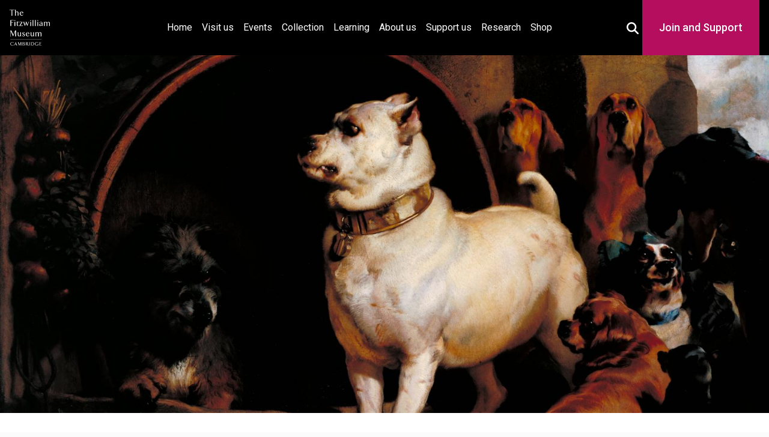

--- FILE ---
content_type: text/html; charset=UTF-8
request_url: https://fitzmuseum.cam.ac.uk/conversations/podcasts/episode/edwin-landseer-alexander-and-diogenes-1848
body_size: 8755
content:
<!DOCTYPE html>
<html lang="en" dir="ltr"
      prefix="content: https://purl.org/rss/1.0/modules/content/  dc: https://purl.org/dc/terms/  foaf: https://xmlns.com/foaf/0.1/  og: http://ogp.me/ns#  rdfs: http://www.w3.org/2000/01/rdf-schema#  schema: http://schema.org/  sioc: http://rdfs.org/sioc/ns#  sioct: http://rdfs.org/sioc/types#  skos: http://www.w3.org/2004/02/skos/core#  xsd: http://www.w3.org/2001/XMLSchema# ">
<head>

    <!-- Required meta tags -->
<meta charset="utf-8">
<meta content="initial-scale=1, shrink-to-fit=no, width=device-width" name="viewport">

<title>The Fitzwilliam Museum - Edwin Landseer, Alexander and Diogenes, 1848</title>

<meta name="description" content="Edwin Landseer, Alexander and Diogenes, 1848"/>
<!-- Canonical link -->
<link rel="canonical" href="https://fitzmuseum.cam.ac.uk/conversations/podcasts/episode/edwin-landseer-alexander-and-diogenes-1848"/>
<link rel="shortcut icon" href="https://fitzmuseum.cam.ac.uk/favicon.ico">

<!-- Open graph -->
<meta property="og:locale" content="en"/>
<meta property="og:type" content="website"/>
<meta property="og:title" content="Edwin Landseer, Alexander and Diogenes, 1848"/>
<meta property="og:description" content="Edwin Landseer, Alexander and Diogenes, 1848"/>
<meta property="og:url" content="https://fitzmuseum.cam.ac.uk/conversations/podcasts/episode/edwin-landseer-alexander-and-diogenes-1848"/>
<meta property="og:site_name" content="The Fitzwilliam Museum"/>

    <meta property="og:image" content="https://fitz-cms-images.s3.eu-west-2.amazonaws.com/n00608_10.jpg"/>
    <meta property="twitter:image" content="https://fitz-cms-images.s3.eu-west-2.amazonaws.com/n00608_10.jpg"/>

<meta name="csrf-token" content="bhhBKAxlvHzvIWPaDlR2xj1d3jh8HFSzlk8YW22U">

<!-- Twitter card -->
<meta name="twitter:card" content="summary"/>
<meta name="twitter:description" content="Edwin Landseer, Alexander and Diogenes, 1848"/>
<meta name="twitter:title" content="Edwin Landseer, Alexander and Diogenes, 1848"/>
<meta name="twitter:site" content="@fitzmuseum_uk"/>
<meta name="twitter:creator" content="@fitzmuseum_uk"/>

<!-- DNS prefetches -->
<link rel="dns-prefetch" href="//fonts.googleapis.com">
<link rel="dns-prefetch" href="//fonts.gstatic.com">
<link rel="dns-prefetch" href="//www.google-analytics.com">
<link rel="dns-prefetch" href="//www.googletagmanager.com">
<link rel="dns-prefetch" href="//s3.amazonaws.com">

<!--
d888888P dP                  88888888b oo   dP                       oo dP dP oo                        8888ba.88ba
88    88                    88             88                          88 88                           88  `8b  `8b
88    88d888b. .d8888b.    a88aaaa    dP d8888P d888888b dP  dP  dP dP 88 88 dP .d8888b. 88d8b.d8b.    88   88   88 dP    dP .d8888b. .d8888b. dP    dP 88d8b.d8b.
88    88'  `88 88ooood8     88        88   88      .d8P' 88  88  88 88 88 88 88 88'  `88 88'`88'`88    88   88   88 88    88 Y8ooooo. 88ooood8 88    88 88'`88'`88
88    88    88 88.  ...     88        88   88    .Y8P    88.88b.88' 88 88 88 88 88.  .88 88  88  88    88   88   88 88.  .88       88 88.  ... 88.  .88 88  88  88
dP    dP    dP `88888P'     dP        dP   dP   d888888P 8888P Y8P  dP dP dP dP `88888P8 dP  dP  dP    dP   dP   dP `88888P' `88888P' `88888P' `88888P' dP  dP  dP
-->

<!-- Humans text -->
<link type="text/plain" rel="author" href="https://fitzmuseum.cam.ac.uk/humans.txt"/>
<!-- end of humans.txt -->

<script type="application/ld+json">
      {"publisher":{"@type":"Organization",
      "logo":{"@type":"ImageObject",
      "url":"https://fitzmuseum.cam.ac.uk/images/logos/FitzLogo.svg"}},
      "headline":"The Fitzwilliam Museum","@type":"WebSite","url":"https://fitzmuseum.cam.ac.uk",
      "name":"The Fitzwilliam Museum",
      "description":"The Fitzwilliam Museum is the principal museum of the University of Cambridge",
      "@context":"https://schema.org"}

</script>

    <link rel="preconnect" href="https://fonts.gstatic.com">

<link rel="stylesheet" href="/css/app.css?id=880d35bb8b03cfe31ab3a81983fef778" media="screen" />

<link rel="stylesheet" href="/css/fitzwilliam.css?id=a7b6a57b5c457ea4c96dc2ace7b14796" media="screen" />
    <link href="https://cdnjs.cloudflare.com/ajax/libs/plyr/3.5.6/plyr.css" rel="stylesheet" media="screen">
<style>
    .head {
        background: url('https://fitz-cms-images.s3.eu-west-2.amazonaws.com/n00608_10.jpg') no-repeat center top / cover;
    }
    .learning-heading {
        text-transform: lowercase;
    }
    .learning-heading:first-letter {
        text-transform: uppercase;
    }
    ;
</style>

<link rel="stylesheet" href="https://cdn.jsdelivr.net/npm/@splidejs/splide@4.1.4/dist/css/splide.min.css" />

    
    <link rel="icon" type="image/png" sizes="32x32" href="https://fitzmuseum.cam.ac.uk/favicon-32x32.png">
<link rel="icon" type="image/png" sizes="16x16" href="https://fitzmuseum.cam.ac.uk/favicon-16x16.png">
<link rel="manifest" href="https://fitzmuseum.cam.ac.uk/site.webmanifest">

    
    <link rel="alternate" type="application/atom+xml" href="https://fitzmuseum.cam.ac.uk/feeds/news" title="Fitzwilliam Museum news">
    <link rel="alternate" type="application/atom+xml" href="https://fitzmuseum.cam.ac.uk/feeds/vacancies" title="Fitzwilliam Museum Jobs">
    <link rel="alternate" type="application/atom+xml" href="https://fitzmuseum.cam.ac.uk/feeds/exhibitions" title="Fitzwilliam Museum Exhibitions">
    <link rel="alternate" type="application/atom+xml" href="https://fitzmuseum.cam.ac.uk/feeds/research" title="Fitzwilliam Museum Research Projects">
    <link rel="alternate" type="application/atom+xml" href="https://fitzmuseum.cam.ac.uk/feeds/research/opportunities" title="Fitzwilliam Museum Research opportunities">
    <script>
    // Include the following lines to define the gtag() function when
    // calling this code prior to your gtag.js or Tag Manager snippet
    window.dataLayer = window.dataLayer || [];

    function gtag() {
        dataLayer.push(arguments);
    }
    // Call the default command before gtag.js or Tag Manager runs to
    // adjust how the tags operate when they run. Modify the defaults
    // per your business requirements and prior consent granted/denied, e.g.:
    gtag('consent', 'default', {
        'ad_storage': 'denied',
        'ad_user_data': 'denied',
        'ad_personalization': 'denied',
        'analytics_storage': 'denied'
    });

</script>
    <script>
window.dataLayer = window.dataLayer || [];
</script>
<script>(function(w,d,s,l,i){w[l]=w[l]||[];w[l].push({'gtm.start':
new Date().getTime(),event:'gtm.js'});var f=d.getElementsByTagName(s)[0],
j=d.createElement(s),dl=l!='dataLayer'?'&l='+l:'';j.async=true;j.src=
'https://www.googletagmanager.com/gtm.js?id='+i+dl;f.parentNode.insertBefore(j,f);
})(window,document,'script','dataLayer','GTM-WVP22F5');</script>

</head>
    <body class="doc-body c_darkmode">
        <noscript><iframe src="https://www.googletagmanager.com/ns.html?id=GTM-WVP22F5"
height="0" width="0" style="display:none;visibility:hidden"></iframe></noscript>

        <a class="visually-hidden--focus sr-only-focusable doc-skip" href="#site-content">
    <div class="container">
        <span class="doc-skip-text">Skip to main content</span>
    </div>
</a>
        <!-- Nav bars -->

<header>
                <nav aria-label="primary navigation" id="main-nav" class="navbar navbar-expand-lg navbar-dark bg-black fixed-top">
                <div class="container-fluid">
                    <div class="container-fluid-inner">
                                <a class="navbar-brand" href="https://fitzmuseum.cam.ac.uk">
                        <img src="https://fitzmuseum.cam.ac.uk/images/logos/FitzLogo.svg" alt="The Fitzwilliam Museum Logo" height="60"
                            width="66.66" class="ml-1 mr-1" loading="lazy"/>
                    </a>



                    <button class="navbar-toggler" type="button" data-bs-toggle="collapse"
                            data-bs-target="#navbarSupportedContent" aria-controls="navbarSupportedContent"
                            aria-expanded="false" aria-label="Toggle navigation">
                        <span class="navbar-toggler-icon"></span>
                    </button>

                    <div class="collapse navbar-collapse" id="navbarSupportedContent">
                        <ul class="navbar-nav mb-2 mb-lg-0">
                            <li class="nav-item ">
                                <a class="nav-link" href="https://fitzmuseum.cam.ac.uk">Home <span
                                        class="visually-hidden">(current)</span></a>
                            </li>
                            <li class="nav-item ">
                                <a class="nav-link" href="https://fitzmuseum.cam.ac.uk/plan-your-visit">Visit us</a>
                            </li>
                            <li class="nav-item ">
                                <a class="nav-link" href="https://fitzmuseum.cam.ac.uk/events">Events</a>
                            </li>
                            <li class="nav-item ">
                                <a class="nav-link" href="https://fitzmuseum.cam.ac.uk/explore-our-collection">Collection</a>
                            </li>
                            <li class="nav-item ">
                                <a class="nav-link" href="https://fitzmuseum.cam.ac.uk/learn-with-us">
                                    Learning</a>
                            </li>
                            <li class="nav-item ">
                                <a class="nav-link " href="https://fitzmuseum.cam.ac.uk/about-us">
                                    About us</a>
                            </li>
                            <li class="nav-item ">
                                <a class="nav-link " href="https://fitzmuseum.cam.ac.uk/support-us">
                                    Support us</a>
                            </li>
                            <li class="nav-item ">
                                <a class="nav-link" href="https://fitzmuseum.cam.ac.uk/research">Research</a>
                            </li>
                            <li class="nav-item ">
                                <a class="nav-link"
                                    href="https://curatingcambridge.co.uk/collections/the-fitzwilliam-museum">Shop</a>
                            </li>
                        </ul>
                    </div>
                    <div class="donate-container" id="search-donate-container">
                        <button id="search-btn" style="background: transparent; border: none;" aria-expanded="false" data-toggle="true">
                            <svg aria-hidden="true" focusable="false" color="#fff" width="20" height="20" fill="currentColor" xmlns="http://www.w3.org/2000/svg" viewBox="0 0 512 512"><!--! Font Awesome Free 6.4.2 by @fontawesome - https://fontawesome.com License - https://fontawesome.com/license/free (Icons: CC BY 4.0, Fonts: SIL OFL 1.1, Code: MIT License) Copyright 2023 Fonticons, Inc. --><path d="M416 208c0 45.9-14.9 88.3-40 122.7L502.6 457.4c12.5 12.5 12.5 32.8 0 45.3s-32.8 12.5-45.3 0L330.7 376c-34.4 25.2-76.8 40-122.7 40C93.1 416 0 322.9 0 208S93.1 0 208 0S416 93.1 416 208zM208 352a144 144 0 1 0 0-288 144 144 0 1 0 0 288z"/></svg>                            <span class="visually-hidden">Toggle Search Box</span>
                        </button>
                        <form method="GET" action="https://fitzmuseum.cam.ac.uk/search/results" accept-charset="UTF-8" id="main-search">
                        <div class="main-search-wrapper">
                            <label class="main-search-label" for="query">Search <span>the Fitzwilliam</span></label>
                            <div style="position: relative;">
                                <input id="query" name="query" type="text" class="main-search-input" placeholder="What are you looking for?"
                                required value="" aria-label="Your query">
                                <button class="main-search-btn" type="submit" id="searchButton" aria-label="Submit your search" style="background: transparent; border: none;">
                                    <svg aria-hidden="true" focusable="false" color="#fff" width="20" height="20" fill="currentColor" xmlns="http://www.w3.org/2000/svg" viewBox="0 0 512 512"><!--! Font Awesome Free 6.4.2 by @fontawesome - https://fontawesome.com License - https://fontawesome.com/license/free (Icons: CC BY 4.0, Fonts: SIL OFL 1.1, Code: MIT License) Copyright 2023 Fonticons, Inc. --><path d="M416 208c0 45.9-14.9 88.3-40 122.7L502.6 457.4c12.5 12.5 12.5 32.8 0 45.3s-32.8 12.5-45.3 0L330.7 376c-34.4 25.2-76.8 40-122.7 40C93.1 416 0 322.9 0 208S93.1 0 208 0S416 93.1 416 208zM208 352a144 144 0 1 0 0-288 144 144 0 1 0 0 288z"/></svg>                                    <span class="visually-hidden">Search</span>
                                </button>
                            </div>
                        </div>
                        </form>

                        <div class="nav-link-donate">
                            <a class="nav-link" href="https://www.fitzmuseum.cam.ac.uk/support-us">Join and Support</a>
                        </div>
                    </div>
                </div>
                </div>
            </nav>
        </div>
        </div>
    </nav>
</header>

        <main id="site-content">
                                    <div class="container-fluid head parallax"></div>
<div class="container-fluid bg-white text-black text-center">
    <div class="py-2">
                    <h1 class="shout lead" id="doc-main-h1">Edwin Landseer, Alexander and Diogenes, 1848</h1>
            </div>
</div>
                                            <div class="container mt-3 p-3">
                <div class="col-md-12 shadow-sm p-3 mx-auto mb-3">
    
    
            <nav aria-label="breadcrumb">
        <ol class="breadcrumb">
            
                                    <li class="breadcrumb-item"><a href="https://fitzmuseum.cam.ac.uk">Home</a></li>
                
            
                                    <li class="breadcrumb-item"><a href="https://fitzmuseum.cam.ac.uk/conversations">Conversations</a></li>
                
            
                                    <li class="breadcrumb-item"><a href="https://fitzmuseum.cam.ac.uk/conversations/podcasts">Podcasts</a></li>
                
            
                                    <li class="breadcrumb-item active" aria-current="page">Episode</li>
                
                    </ol>
    </nav>

    </div>
                                    <div class="row ">
        <!-- Column one -->
        <div class="col-md-7 mb-3">
            <div class=" shadow-sm p-3 mb-3 mt-3">
                <figure class="figure">
                                            <img src="https://fitz-cms-images.s3.eu-west-2.amazonaws.com/n00608_10.jpg"
                             class="img-fluid" alt="Edwin Landseer, Alexander and Diogenes, 1848"
                             loading="lazy"
                             width="1536"
                             height="1203"
                        />
                                    </figure>
            </div>
        </div>
        <!-- End of column one -->

        <!-- column two -->
        <div class="col-md-5 mt-3">
            <div class="col shadow-sm p-3 mx-auto mb-3">
                <p>Edwin Landseer, Alexander and Diogenes, 1848, oil on canvas, 112.4 x 142.9 cm., Tate, London. Bequeathed by Jacob Bell 1859</p>
            </div>

                                                <div class="col shadow-sm p-3 mx-auto mb-3">
                        <div class="plyr">
                            <div class="ratio audio-player">
                                <audio id="player" controls >
                                    <source src="https://downloads.sms.cam.ac.uk/639485/639490.mp3" type="audio/mp3">
                                </audio>
                            </div>
                        </div>
                    </div>
                
                            
                    </div>
        <!-- End of column two -->
    </div>
                                            </div>
                        
            
                        
            
            
            
            
            
            
                        
            
                                                                                                            
                                                                                                                                                                                                    <div class="container">
        <h2>Other podcasts you might like</h2>
        <div class="row">
                            <div class="col-md-4 mb-3">
                    <div class="card" data-component="card">
                        <div class="l-box l-box--no-border card__text">
                            <h3 class="card__heading">
                                <a class="card__link" href="https://fitzmuseum.cam.ac.uk/conversations/podcasts/episode/edwin-landseer-morning">
                                    Edwin Landseer, Morning
                                </a>
                            </h3>
                        </div>
                        <div class="l-frame l-frame--3-2 card__image">
                                                            <img src="https://content.fitz.ms/fitz-website/assets/1986-26-283.jpg?key=directus-medium-crop"
                                     alt=""
                                     loading="lazy" />
                                                    </div>
                    </div>
                </div>
                            <div class="col-md-4 mb-3">
                    <div class="card" data-component="card">
                        <div class="l-box l-box--no-border card__text">
                            <h3 class="card__heading">
                                <a class="card__link" href="https://fitzmuseum.cam.ac.uk/conversations/podcasts/episode/william-dyce-pegwell-bay">
                                    William Dyce, Pegwell Bay
                                </a>
                            </h3>
                        </div>
                        <div class="l-frame l-frame--3-2 card__image">
                                                            <img src="https://content.fitz.ms/fitz-website/assets/N01407_10.jpg?key=directus-medium-crop"
                                     alt=""
                                     loading="lazy" />
                                                    </div>
                    </div>
                </div>
                            <div class="col-md-4 mb-3">
                    <div class="card" data-component="card">
                        <div class="l-box l-box--no-border card__text">
                            <h3 class="card__heading">
                                <a class="card__link" href="https://fitzmuseum.cam.ac.uk/conversations/podcasts/episode/hubert-von-herkomer-on-strike">
                                    Hubert von Herkomer, On Strike
                                </a>
                            </h3>
                        </div>
                        <div class="l-frame l-frame--3-2 card__image">
                                                            <img src="https://content.fitz.ms/fitz-website/assets/Hubert_von_Herkomer_On_Strike.jpeg?key=directus-medium-crop"
                                     alt=""
                                     loading="lazy" />
                                                    </div>
                    </div>
                </div>
                    </div>
    </div>
                        
            <div class="bg-white bg-white-subscribe">
    <div class="container container-subscribre">
        <div class="wrapper">
            <h2>Sign up to our emails</h2>
            <p>Be the first to hear about our news, exhibitions, events and more…</p>
        </div>
        <a class="subscribre-button" href="https://tickets.museums.cam.ac.uk/account/create/brief">
            <svg xmlns="http://www.w3.org/2000/svg" aria-hidden="true" focusable="false" width="24" height="25" viewBox="0 0 24 25" fill="none">
                <g clip-path="url(#clip0_515_199)">
                    <path d="M22 6.5C22 5.4 21.1 4.5 20 4.5H4C2.9 4.5 2 5.4 2 6.5V18.5C2 19.6 2.9 20.5 4 20.5H20C21.1 20.5 22 19.6 22 18.5V6.5ZM20 6.5L12 11.5L4 6.5H20ZM20 18.5H4V8.5L12 13.5L20 8.5V18.5Z" fill="white"/>
                </g>
                <defs>
                    <clipPath id="clip0_515_199">
                        <rect width="24" height="24" fill="white" transform="translate(0 0.5)"/>
                    </clipPath>
                </defs>
            </svg>
            Sign up
        </a>
    </div>
</div>
        </main>
        <!-- Footer logos -->
<!--suppress HtmlUnknownAnchorTarget -->

<footer class="bg-pastel main-footer">
        <div class="fitz-footer bg-white border-cambridge">
            <div class="footer-wrapper">
                <div class="text-center">
                    <a href="https://www.museums.cam.ac.uk">
                        <img class="mx-auto my-2" loading="lazy" width="200" height="62"
                            alt="University of Cambridge Museums" src="https://fitzmuseum.cam.ac.uk/images/logos/ucm_logo.svg" />
                    </a>
                </div>
                <div class="text-center">
                    <a href="https://www.cambridge.gov.uk/">
                        <img class="mx-auto my-2" loading="lazy" width="60" height="73.85" alt="Cambridge City Council"
                            src="https://fitzmuseum.cam.ac.uk/images/logos/Cambridge_City.svg" />
                    </a>
                </div>
                <div class="text-center">
                    <a href="https://www.artscouncil.org.uk/">
                        <img class="mx-auto my-2" alt="Arts Council England"
                            src="https://fitzmuseum.cam.ac.uk/images/logos/ace_grant_eps_black.svg" loading="lazy" width="200"
                            height="63.3833" />
                    </a>
                </div>
                <div class="text-center">
                    <a href="https://re.ukri.org/">
                        <img class="mx-auto my-2" alt="Research England" loading="lazy" width="200" height="63.5"
                            src="https://fitzmuseum.cam.ac.uk/images/logos/UKRI_RE-Logo_Horiz-RGB.svg" />
                    </a>
                </div>
            </div>
        </div>
        <div class="fitz-footer-links">
            <div class="footer-wrapper">
                <div class="pt-2">
                    <h2 class="visually-hidden">Contact us</h2>
                    <p>
                        Fitzwilliam Museum<br />
                        Trumpington Street<br />
                        Cambridge<br />
                        CB2 1RB<br />
                        +44 (0)1223 332 900<br />
                        <svg width="20" fill="currentColor" xmlns="http://www.w3.org/2000/svg" viewBox="0 0 512 512"><!--! Font Awesome Free 6.4.2 by @fontawesome - https://fontawesome.com License - https://fontawesome.com/license/free (Icons: CC BY 4.0, Fonts: SIL OFL 1.1, Code: MIT License) Copyright 2023 Fonticons, Inc. --><path d="M256 64C150 64 64 150 64 256s86 192 192 192c17.7 0 32 14.3 32 32s-14.3 32-32 32C114.6 512 0 397.4 0 256S114.6 0 256 0S512 114.6 512 256v32c0 53-43 96-96 96c-29.3 0-55.6-13.2-73.2-33.9C320 371.1 289.5 384 256 384c-70.7 0-128-57.3-128-128s57.3-128 128-128c27.9 0 53.7 8.9 74.7 24.1c5.7-5 13.1-8.1 21.3-8.1c17.7 0 32 14.3 32 32v80 32c0 17.7 14.3 32 32 32s32-14.3 32-32V256c0-106-86-192-192-192zm64 192a64 64 0 1 0 -128 0 64 64 0 1 0 128 0z"/></svg> <a href="mailto:enquiries@fitzmuseum.cam.ac.uk">enquiries@fitzmuseum.cam.ac.uk</a><br />
                        <svg width="20" fill="currentColor" xmlns="http://www.w3.org/2000/svg" viewBox="0 0 512 512"><!--! Font Awesome Free 6.4.2 by @fontawesome - https://fontawesome.com License - https://fontawesome.com/license/free (Icons: CC BY 4.0, Fonts: SIL OFL 1.1, Code: MIT License) Copyright 2023 Fonticons, Inc. --><path d="M256 64C150 64 64 150 64 256s86 192 192 192c17.7 0 32 14.3 32 32s-14.3 32-32 32C114.6 512 0 397.4 0 256S114.6 0 256 0S512 114.6 512 256v32c0 53-43 96-96 96c-29.3 0-55.6-13.2-73.2-33.9C320 371.1 289.5 384 256 384c-70.7 0-128-57.3-128-128s57.3-128 128-128c27.9 0 53.7 8.9 74.7 24.1c5.7-5 13.1-8.1 21.3-8.1c17.7 0 32 14.3 32 32v80 32c0 17.7 14.3 32 32 32s32-14.3 32-32V256c0-106-86-192-192-192zm64 192a64 64 0 1 0 -128 0 64 64 0 1 0 128 0z"/></svg> <a href="mailto:tickets@museums.cam.ac.uk">tickets@museums.cam.ac.uk</a>
                    </p>
                </div>
                <div class="pt-2">
                    <h2 class="visually-hidden">Useful links</h2>
                    <ul class="share">
                        <li>
                            <a href="https://fitzmuseum.cam.ac.uk/plan-your-visit">
                                Plan your visit
                            </a>
                        </li>
                        <li>
                            <a href="https://fitzmuseum.cam.ac.uk/explore-our-collection">
                                Explore our collection
                            </a>
                        </li>
                        <li>
                            <a href="https://fitzmuseum.cam.ac.uk/about-us">
                                About us
                            </a>
                        </li>
                        <li>
                            <a href="https://fitzmuseum.cam.ac.uk/commercial-services/venue-hire">
                                Venue hire
                            </a>
                        </li>
                        <li>
                            <a href="https://fitzmuseum.cam.ac.uk/commercial-services/image-library">
                                Image library
                            </a>
                        </li>

                        <li>
                            <a aria-label="Work with us" href="https://fitzmuseum.cam.ac.uk/about-us/work-with-us">Work with us</a>
                        </li>
                        <li>
                            <a href="https://www.museums.cam.ac.uk/"
                                aria-label="The University of Cambridge museums site">University
                                of Cambridge Museums</a>
                        </li>
                        <li>
                            <a href="https://www.fitzmuseum.cam.ac.uk/about-us/equity-diversity-and-inclusion">Equity,
                                diversity and inclusion</a>
                        </li>
                        <li>
                            <a href="https://www.registrarysoffice.admin.cam.ac.uk/governance-and-strategy/anti-slavery-and-anti-trafficking"
                                aria-label="Modern Slavery Act statement of compliance">Modern Slavery Act
                                statement</a>
                        </li>

                    </ul>
                </div>
                <div class="pt-2">
                    <h2 class="visually-hidden">About the University and licenses</h2>
                    <ul class="share">
                        <li>
                            <a href="https://fitzmuseum.cam.ac.uk/accessibility-statement">Accessibility statement</a>
                        </li>
                        <li>
                            <a href="https://fitzmuseum.cam.ac.uk/about-us/privacy-and-cookies">Cookies,
                                privacy and
                                accessibility</a>
                        </li>
                        <li>
                            <a href="#" data-cc="c-settings">Cookie preferences</a>
                        </li>
                        <li>
                            <a href="https://fitzmuseum.cam.ac.uk/about-us/terms-of-use-of-our-website"
                                aria-label="Website terms and conditions">Website terms of use</a>
                        </li>
                        <li>
                            <a aria-label="Our Collections API" href="https://data.fitzmuseum.cam.ac.uk/api">Collections
                                API</a>
                        </li>
                        <li>
                            <a href="https://fitzmuseum.cam.ac.uk/about-us/terms-and-conditions"
                                aria-label="Terms and Conditions">Terms & Conditions</a>
                        </li>

                        <li>
                            <a href="https://creativecommons.org/licenses/by/4.0/" aria-label="CC-BY license terms">
                                Content: CC-BY
                            </a>
                        </li>
                        <li>
                            <a href="https://creativecommons.org/share-your-work/public-domain/cc0/"
                                aria-label="CC0 license terms">
                                Metadata: CC0
                            </a>
                        </li>
                        <li>
                            <a href="https://creativecommons.org/licenses/by-nc-nd/4.0/" aria-label="CC-BY-NC-ND license terms">
                                Images: CC-BY-NC-ND
                            </a>
                        </li>
                        <li>
                            <a href="https://github.com/fitzwilliammuseum/fitz-main-website" aria-label="Get the code">
                                Code: GPL-V3
                            </a>
                        </li>
                    </ul>
                </div>

            </div>
            <div class="container">
                <div class="row pt-2">
                    <div class="col-md-6 mx-auto">
                        <h2 class="visually-hidden">Join our conversations</h2>
                        <p class="share share-icons text-center">
                            <a aria-label="Fitzwilliam Museum instagram account" href="https://www.instagram.com/fitzmuseum_uk">
                                <svg width="48" height="48" alt="Instagram" class="my-2 mx-2" fill="currentColor" xmlns="http://www.w3.org/2000/svg" viewBox="0 0 448 512"><!--! Font Awesome Free 6.4.2 by @fontawesome - https://fontawesome.com License - https://fontawesome.com/license/free (Icons: CC BY 4.0, Fonts: SIL OFL 1.1, Code: MIT License) Copyright 2023 Fonticons, Inc. --><path d="M224.1 141c-63.6 0-114.9 51.3-114.9 114.9s51.3 114.9 114.9 114.9S339 319.5 339 255.9 287.7 141 224.1 141zm0 189.6c-41.1 0-74.7-33.5-74.7-74.7s33.5-74.7 74.7-74.7 74.7 33.5 74.7 74.7-33.6 74.7-74.7 74.7zm146.4-194.3c0 14.9-12 26.8-26.8 26.8-14.9 0-26.8-12-26.8-26.8s12-26.8 26.8-26.8 26.8 12 26.8 26.8zm76.1 27.2c-1.7-35.9-9.9-67.7-36.2-93.9-26.2-26.2-58-34.4-93.9-36.2-37-2.1-147.9-2.1-184.9 0-35.8 1.7-67.6 9.9-93.9 36.1s-34.4 58-36.2 93.9c-2.1 37-2.1 147.9 0 184.9 1.7 35.9 9.9 67.7 36.2 93.9s58 34.4 93.9 36.2c37 2.1 147.9 2.1 184.9 0 35.9-1.7 67.7-9.9 93.9-36.2 26.2-26.2 34.4-58 36.2-93.9 2.1-37 2.1-147.8 0-184.8zM398.8 388c-7.8 19.6-22.9 34.7-42.6 42.6-29.5 11.7-99.5 9-132.1 9s-102.7 2.6-132.1-9c-19.6-7.8-34.7-22.9-42.6-42.6-11.7-29.5-9-99.5-9-132.1s-2.6-102.7 9-132.1c7.8-19.6 22.9-34.7 42.6-42.6 29.5-11.7 99.5-9 132.1-9s102.7-2.6 132.1 9c19.6 7.8 34.7 22.9 42.6 42.6 11.7 29.5 9 99.5 9 132.1s2.7 102.7-9 132.1z"/></svg>                            </a>
                            <a aria-label="Fitzwilliam Museum facebook account" href="https://www.facebook.com/fitzwilliammuseum/">
                                <svg width="48" height="48" alt="Facebook" class="my-2 mx-2" fill="currentColor" xmlns="http://www.w3.org/2000/svg" viewBox="0 0 512 512"><!--! Font Awesome Free 6.4.2 by @fontawesome - https://fontawesome.com License - https://fontawesome.com/license/free (Icons: CC BY 4.0, Fonts: SIL OFL 1.1, Code: MIT License) Copyright 2023 Fonticons, Inc. --><path d="M504 256C504 119 393 8 256 8S8 119 8 256c0 123.78 90.69 226.38 209.25 245V327.69h-63V256h63v-54.64c0-62.15 37-96.48 93.67-96.48 27.14 0 55.52 4.84 55.52 4.84v61h-31.28c-30.8 0-40.41 19.12-40.41 38.73V256h68.78l-11 71.69h-57.78V501C413.31 482.38 504 379.78 504 256z"/></svg>                            </a>
                            <a aria-label="Fitzwilliam Museum twitter account" href="https://twitter.com/FitzMuseum_UK">
                                
                            </a>
                            <a aria-label="Fitzwilliam Museum linkedin account" href="https://www.linkedin.com/company/the-fitzwilliam-museum/">
                                <svg width="48" height="48" alt="LinkedIn" class="my-2 mx-2" fill="currentColor" xmlns="http://www.w3.org/2000/svg" viewBox="0 0 448 512"><!--! Font Awesome Free 6.4.2 by @fontawesome - https://fontawesome.com License - https://fontawesome.com/license/free (Icons: CC BY 4.0, Fonts: SIL OFL 1.1, Code: MIT License) Copyright 2023 Fonticons, Inc. --><path d="M416 32H31.9C14.3 32 0 46.5 0 64.3v383.4C0 465.5 14.3 480 31.9 480H416c17.6 0 32-14.5 32-32.3V64.3c0-17.8-14.4-32.3-32-32.3zM135.4 416H69V202.2h66.5V416zm-33.2-243c-21.3 0-38.5-17.3-38.5-38.5S80.9 96 102.2 96c21.2 0 38.5 17.3 38.5 38.5 0 21.3-17.2 38.5-38.5 38.5zm282.1 243h-66.4V312c0-24.8-.5-56.7-34.5-56.7-34.6 0-39.9 27-39.9 54.9V416h-66.4V202.2h63.7v29.2h.9c8.9-16.8 30.6-34.5 62.9-34.5 67.2 0 79.7 44.3 79.7 101.9V416z"/></svg>                            </a>
                            <a aria-label="Watch our YouTube videos" href="https://www.youtube.com/channel/UCFwhw5uPJWb4wVEU3Y2nScg">
                                <svg width="48" height="48" alt="Youtube" class="my-2 mx-2" fill="currentColor" xmlns="http://www.w3.org/2000/svg" viewBox="0 0 576 512"><!--! Font Awesome Free 6.4.2 by @fontawesome - https://fontawesome.com License - https://fontawesome.com/license/free (Icons: CC BY 4.0, Fonts: SIL OFL 1.1, Code: MIT License) Copyright 2023 Fonticons, Inc. --><path d="M549.655 124.083c-6.281-23.65-24.787-42.276-48.284-48.597C458.781 64 288 64 288 64S117.22 64 74.629 75.486c-23.497 6.322-42.003 24.947-48.284 48.597-11.412 42.867-11.412 132.305-11.412 132.305s0 89.438 11.412 132.305c6.281 23.65 24.787 41.5 48.284 47.821C117.22 448 288 448 288 448s170.78 0 213.371-11.486c23.497-6.321 42.003-24.171 48.284-47.821 11.412-42.867 11.412-132.305 11.412-132.305s0-89.438-11.412-132.305zm-317.51 213.508V175.185l142.739 81.205-142.739 81.201z"/></svg>                            </a>
                            <a aria-label="Fitzwilliam Museum sketchfab account" href="https://www.sketchfab.com/fitzwilliammuseum/">
                                <img src="https://fitzmuseum.cam.ac.uk/images/logos/sketchfab-logo.svg" alt="Sketchfab" width="48" height="48" class="my-2 mx-2 eden" />
                            </a>
                            <a aria-label="Fitzwilliam Museum github account" href="https://www.github.com/fitzwilliammuseum/">
                                <svg width="48" height="48" alt="Github" class="my-2 mx-2" fill="currentColor" xmlns="http://www.w3.org/2000/svg" viewBox="0 0 496 512"><!--! Font Awesome Free 6.4.2 by @fontawesome - https://fontawesome.com License - https://fontawesome.com/license/free (Icons: CC BY 4.0, Fonts: SIL OFL 1.1, Code: MIT License) Copyright 2023 Fonticons, Inc. --><path d="M165.9 397.4c0 2-2.3 3.6-5.2 3.6-3.3.3-5.6-1.3-5.6-3.6 0-2 2.3-3.6 5.2-3.6 3-.3 5.6 1.3 5.6 3.6zm-31.1-4.5c-.7 2 1.3 4.3 4.3 4.9 2.6 1 5.6 0 6.2-2s-1.3-4.3-4.3-5.2c-2.6-.7-5.5.3-6.2 2.3zm44.2-1.7c-2.9.7-4.9 2.6-4.6 4.9.3 2 2.9 3.3 5.9 2.6 2.9-.7 4.9-2.6 4.6-4.6-.3-1.9-3-3.2-5.9-2.9zM244.8 8C106.1 8 0 113.3 0 252c0 110.9 69.8 205.8 169.5 239.2 12.8 2.3 17.3-5.6 17.3-12.1 0-6.2-.3-40.4-.3-61.4 0 0-70 15-84.7-29.8 0 0-11.4-29.1-27.8-36.6 0 0-22.9-15.7 1.6-15.4 0 0 24.9 2 38.6 25.8 21.9 38.6 58.6 27.5 72.9 20.9 2.3-16 8.8-27.1 16-33.7-55.9-6.2-112.3-14.3-112.3-110.5 0-27.5 7.6-41.3 23.6-58.9-2.6-6.5-11.1-33.3 2.6-67.9 20.9-6.5 69 27 69 27 20-5.6 41.5-8.5 62.8-8.5s42.8 2.9 62.8 8.5c0 0 48.1-33.6 69-27 13.7 34.7 5.2 61.4 2.6 67.9 16 17.7 25.8 31.5 25.8 58.9 0 96.5-58.9 104.2-114.8 110.5 9.2 7.9 17 22.9 17 46.4 0 33.7-.3 75.4-.3 83.6 0 6.5 4.6 14.4 17.3 12.1C428.2 457.8 496 362.9 496 252 496 113.3 383.5 8 244.8 8zM97.2 352.9c-1.3 1-1 3.3.7 5.2 1.6 1.6 3.9 2.3 5.2 1 1.3-1 1-3.3-.7-5.2-1.6-1.6-3.9-2.3-5.2-1zm-10.8-8.1c-.7 1.3.3 2.9 2.3 3.9 1.6 1 3.6.7 4.3-.7.7-1.3-.3-2.9-2.3-3.9-2-.6-3.6-.3-4.3.7zm32.4 35.6c-1.6 1.3-1 4.3 1.3 6.2 2.3 2.3 5.2 2.6 6.5 1 1.3-1.3.7-4.3-1.3-6.2-2.2-2.3-5.2-2.6-6.5-1zm-11.4-14.7c-1.6 1-1.6 3.6 0 5.9 1.6 2.3 4.3 3.3 5.6 2.3 1.6-1.3 1.6-3.9 0-6.2-1.4-2.3-4-3.3-5.6-2z"/></svg>                            </a>
                        </p>
                    </div>
                </div>

                <div class="row">
                    <div class="col-md-6 mb-2 mx-auto">
                        <p class="text-center">
                            <a href="https://cam.ac.uk">
                                <img src="https://fitzmuseum.cam.ac.uk/images/logos/cambridge_university2.svg"
                                    alt="The University of Cambridge" width="200" height="41.59"
                                    class="img-fluid mx-auto mb-3" loading="lazy" />
                            </a>
                            <br />
                            &copy; 2026 The University of Cambridge
                        </p>
                    </div>
                </div>
                <button type="button" class="btn btn-floating btn-lg" id="btn-back-to-top"
                    aria-label="Return to the top of the page">
                    <svg height="48" viewBox="0 0 48 48" width="64" xmlns="http://www.w3.org/2000/svg">
                        <path fill="black" id="scrolltop-bg" d="M0 0h48v48h-48z" />
                        <path fill="white" id="scrolltop-arrow" d="M14.83 30.83l9.17-9.17 9.17 9.17 2.83-2.83-12-12-12 12z" />
                    </svg>
                </button>
            </div>
        </div>

</footer>
        
        
        
        <script src="/js/app.js?id=eaffeee2b2de83b3bef9926701170b8f"></script>


    <script src="https://cdnjs.cloudflare.com/ajax/libs/plyr/3.5.10/plyr.min.js"></script>
    <script defer type="text/javascript" src="https://fitzmuseum.cam.ac.uk/js/plyr-controls.js"></script>
<script>
    const popoverTriggerList = [].slice.call(document.querySelectorAll('[data-bs-toggle="popover"]'));
    const popoverList = popoverTriggerList.map(function (popoverTriggerEl) {
        return new bootstrap.Popover(popoverTriggerEl);
    });
</script>
<script type="text/plain" data-cookiecategory="analytics" async  src="https://www.googletagmanager.com/gtag/js?id=G-2R0YLY9DRS"></script>

<script type="text/plain" data-cookiecategory="analytics">

    gtag('js', new Date());
    gtag('config', 'G-2R0YLY9DRS');
</script>





        
        
    </body>
</html>


--- FILE ---
content_type: application/javascript
request_url: https://fitzmuseum.cam.ac.uk/js/plyr-controls.js
body_size: 144
content:
// Change "{}" to your options:
// https://github.com/sampotts/plyr/#options
var controls =
[
    'restart', // Restart playback
    'play', // Play/pause playback
    'progress', // The progress bar and scrubber for playback and buffering
    'current-time', // The current time of playback
    'duration', // The full duration of the media
    'mute', // Toggle mute
    'volume', // Volume control
    'settings', // Settings menu
    'download', // Show a download button with a link to either the current source or a custom URL you specify in your options
];
const player = new Plyr('#player', { controls });

// Expose player so it can be used from the console
window.player = player;
